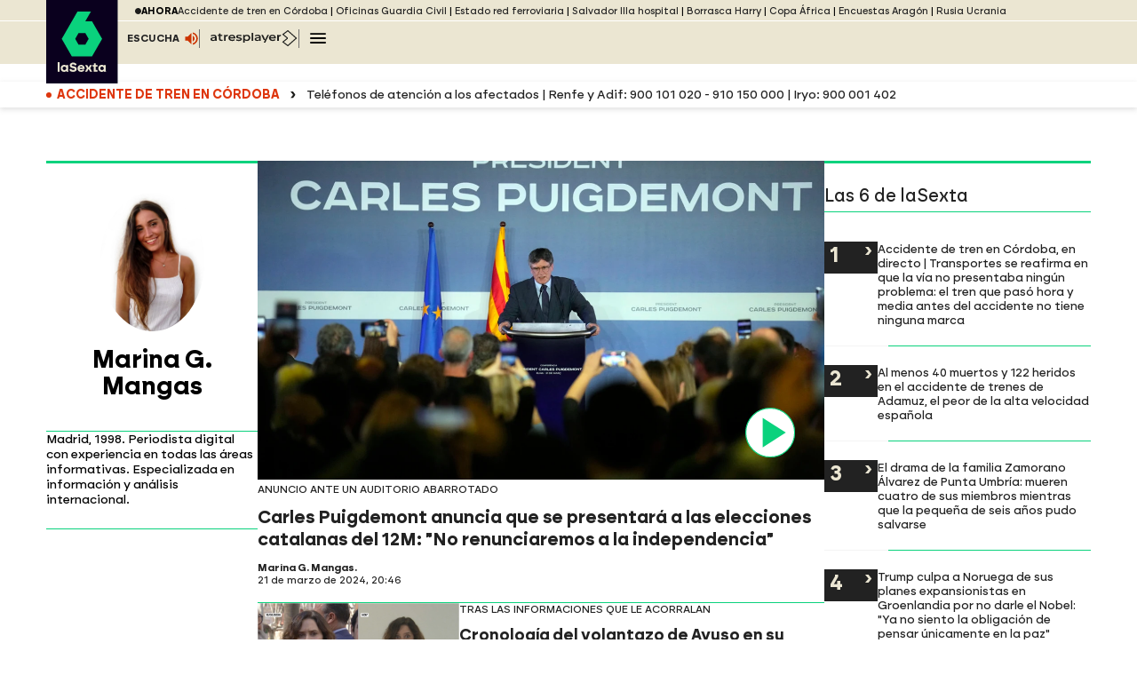

--- FILE ---
content_type: application/x-javascript;charset=utf-8
request_url: https://smetrics.lasexta.com/id?d_visid_ver=5.5.0&d_fieldgroup=A&mcorgid=09DCC8AD54D410FF0A4C98A6%40AdobeOrg&mid=19412975845472118259134011228161494949&ts=1768869921508
body_size: -35
content:
{"mid":"19412975845472118259134011228161494949"}